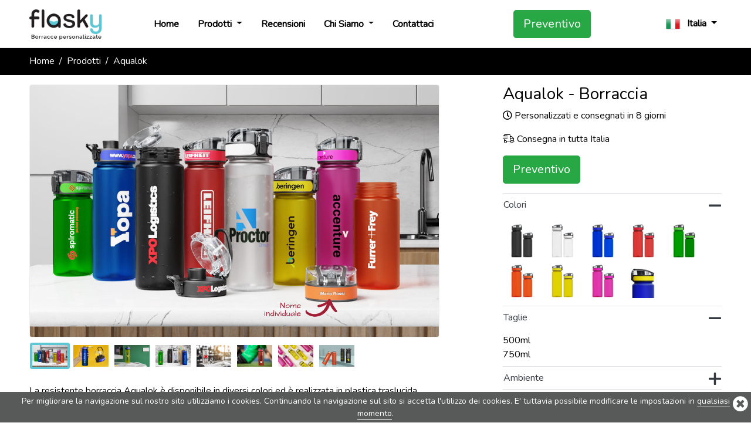

--- FILE ---
content_type: text/html; charset=utf-8
request_url: https://www.flasky.it/borracce/aqualok
body_size: 15474
content:
<!DOCTYPE html>
<html lang="it" xml:lang="it" xmlns="http://www.w3.org/1999/xhtml">
<head>
    <link rel="alternate" hreflang="da" href="https://www.flasky.dk/water-bottle/aqualok" /><link rel="alternate" hreflang="de" href="https://www.flasky.de/wasserflaschen/aqualok" /><link rel="alternate" hreflang="de-at" href="https://www.flasky.at/wasserflaschen/aqualok" /><link rel="alternate" hreflang="de-ch" href="https://www.flasky.ch/wasserflaschen/aqualok" /><link rel="alternate" hreflang="en" href="https://www.flasky.com/custom-water-bottles/aqualok" /><link rel="alternate" hreflang="en-au" href="https://www.flasky.com.au/custom-water-bottles/aqualok" /><link rel="alternate" hreflang="en-ca" href="https://www.flasky.ca/custom-water-bottles/aqualok" /><link rel="alternate" hreflang="en-gb" href="https://www.flasky.co.uk/custom-water-bottles/aqualok" /><link rel="alternate" hreflang="en-ie" href="https://www.flasky.ie/custom-water-bottles/aqualok" /><link rel="alternate" hreflang="en-nz" href="https://www.flasky.co.nz/custom-water-bottles/aqualok" /><link rel="alternate" hreflang="en-sg" href="https://www.flasky.sg/custom-water-bottles/aqualok" /><link rel="alternate" hreflang="en-za" href="https://www.flasky.co.za/custom-water-bottles/aqualok" /><link rel="alternate" hreflang="es" href="https://www.flasky.es/botellas-personalizadas/aqualok" /><link rel="alternate" hreflang="fi" href="https://www.flasky.fi/vesipullot/aqualok" /><link rel="alternate" hreflang="fr" href="https://www.flasky.fr/gourdes-personnalisees/aqualok" /><link rel="alternate" hreflang="fr-be" href="https://www.fr.flasky.be/gourdes/aqualok" /><link rel="alternate" hreflang="fr-ca" href="https://www.fr.flasky.ca/water-bottle/aqualok" /><link rel="alternate" hreflang="nb" href="https://www.flasky.no/vannflasker/aqualok" /><link rel="alternate" hreflang="nl" href="https://www.flasky.nl/waterflessen/aqualok" /><link rel="alternate" hreflang="nl-be" href="https://www.flasky.be/waterflessen/aqualok" /><link rel="alternate" hreflang="pl" href="https://www.flasky.pl/butelki-na-wode/aqualok" /><link rel="alternate" hreflang="pt" href="https://www.flasky.pt/garrafas-de-agua/aqualok" /><link rel="alternate" hreflang="sv" href="https://www.flasky.se/vattenflaskor/aqualok" />
    <meta charset="UTF-8">
    <meta name="viewport" content="width=device-width, initial-scale=1.0">
    <meta http-equiv="Content-Type" content="text/html; charset=UTF-8" />
    <meta http-equiv="X-UA-Compatible" content="ie=edge">
    <title>Bottiglie Alluminio Personalizzate, Aqualok</title>
    <meta name="keywords" content="Borracce Personalizzate, Borraccia&nbsp;Personalizzata in Acciaio Inossidabile, Borraccia Personalizzata, Bottiglie Personalizzate, Bottiglia Acqua Personalizzata, Borraccia Sport Personalizzata, Borracce Alluminio Personalizzate, Borraccia Personalizzabile, Bottiglie Alluminio Personalizzate, Borraccia Gadget" />
    <meta name="description" content="La resistente borraccia Aqualok &egrave; disponibile in diversi colori ed &egrave; realizzata in plastica traslucida Tritan&trade; con facile presa. Questo modello presenta un design del corpo semplice ed elegante con un coperchio con chiusura sicura e un pratico anello per il trasporto. Possiamo stampare il tuo logo su due lati della borraccia e anche attorno al coperchio. Una fantastica borraccia personalizzata da utilizzare quotidianamente. La bottiglia Aqualok &egrave; disponibile anche in versione metallica - Aqualok Metal." />
    <meta name="robots" content="index,follow" />
    <meta property="og:title" content="Bottiglie Alluminio Personalizzate, Aqualok" />
<meta property="og:description" content="La resistente borraccia Aqualok &egrave; disponibile in diversi colori ed &egrave; realizzata in plastica traslucida Tritan&trade; con facile presa" />
<meta property="og:image" content="https://static.flasky.it/images/products/Aqualok/Aqualok0_it.jpg?v=1743751743" />
<meta property="og:type" content="website" />
<meta property="og:url" content="https://www.flasky.it/borracce/aqualok" />
    <link rel="canonical" href="https://www.flasky.it/borracce/aqualok" />
    <link rel="shortcut icon" href="https://static.flasky.it/images/flasky/favicons/favicon.ico"/>
    <link rel="icon" type="image/png" sizes="16x16" href="https://static.flasky.it/images/flasky/favicons/favicon-16x16.png">
    <link rel="icon" type="image/png" sizes="32x32" href="https://static.flasky.it/images/flasky/favicons/favicon-32x32.png">
    <link rel="icon" type="image/png" sizes="192x192" href="https://static.flasky.it/images/flasky/favicons/android-chrome-192x192.png">
    <link rel="icon" type="image/png" sizes="512x512" href="https://static.flasky.it/images/flasky/favicons/android-chrome-512x512.png">
    <link rel="apple-touch-icon" href="https://static.flasky.it/images/flasky-favicons/apple-touch-icon.png">
    <link rel="preload" href="https://stackpath.bootstrapcdn.com/bootstrap/4.4.1/css/bootstrap.min.css" as="style" onload="this.onload=null;this.rel='stylesheet'" integrity="sha384-Vkoo8x4CGsO3+Hhxv8T/Q5PaXtkKtu6ug5TOeNV6gBiFeWPGFN9MuhOf23Q9Ifjh" crossorigin="anonymous"/>
    <noscript><link rel="stylesheet" href="https://stackpath.bootstrapcdn.com/bootstrap/4.4.1/css/bootstrap.min.css"  integrity="sha384-Vkoo8x4CGsO3+Hhxv8T/Q5PaXtkKtu6ug5TOeNV6gBiFeWPGFN9MuhOf23Q9Ifjh" crossorigin="anonymous"></noscript>
    <link rel="preload" href="https://fonts.googleapis.com/css?family=Nunito&display=swap" as="style" onload="this.onload=null;this.rel='stylesheet'"/>
    <noscript><link rel="stylesheet" href="https://fonts.googleapis.com/css?family=Nunito&display=swap" ></noscript>

    <link rel="preload" href="https://static.flasky.it/templates/flasky.min.css?v=1749739951" as="style" onload="this.onload=null;this.rel='stylesheet'" /><noscript><link rel="stylesheet" href="https://static.flasky.it/templates/flasky.min.css?v=1749739951"></noscript><link rel="stylesheet" property="stylesheet" type="text/css" href="https://static.flasky.it/templates/flasky.min.css?v=1749739951" />    <!-- jQuery first, then Popper.js, then Bootstrap JS -->
    <script type="text/javascript" src="https://static.flasky.it/js/jquery-3.4.1.min.js?v=1565753776"></script>    <script src="https://cdn.jsdelivr.net/npm/popper.js@1.16.0/dist/umd/popper.min.js" integrity="sha384-Q6E9RHvbIyZFJoft+2mJbHaEWldlvI9IOYy5n3zV9zzTtmI3UksdQRVvoxMfooAo" crossorigin="anonymous" defer></script>
    <script src="https://stackpath.bootstrapcdn.com/bootstrap/4.4.1/js/bootstrap.min.js" integrity="sha384-wfSDF2E50Y2D1uUdj0O3uMBJnjuUD4Ih7YwaYd1iqfktj0Uod8GCExl3Og8ifwB6" crossorigin="anonymous" defer></script>
    
    <script>
        if(typeof(Cookie) == 'undefined'){
            var Cookie = {
                write: function(name, value, ads){
                    var str = name + '=' + encodeURIComponent(value);
                    if(ads){
                        if(ads.duration){
                            var date = new Date();
                            date.setTime(date.getTime() + ads.duration * 24 * 60 * 60 * 1000);
                            str += '; expires=' + date.toGMTString();
                        }
                        if (ads.domain) str += '; domain=' + ads.domain;
                        if (ads.path) str += '; path=' + ads.path;
                        if (ads.secure) str += '; secure';
                        if (ads.httpOnly) str += '; HttpOnly';
                    }
                    document.cookie = str;
                },
                read: function(name){
                    var value = document.cookie.match('(?:^|;)\\s*' + name.replace(/([-.*+?^${}()|[\]\/\\])/g, '\\$1') + '=([^;]*)');
                    return (value) ? decodeURIComponent(value[1]) : null;
                }
            }
        }
    </script>
    
        <!-- Anti-flicker snippet (recommended)  -->
    <style>.async-hide { opacity: 0 !important} </style>
    <script>(function(a,s,y,n,c,h,i,d,e){s.className+=' '+y;h.start=1*new Date;
    h.end=i=function(){s.className=s.className.replace(RegExp(' ?'+y),'')};
    (a[n]=a[n]||[]).hide=h;setTimeout(function(){i();h.end=null},c);h.timeout=c;
    })(window,document.documentElement,'async-hide','dataLayer',4000,
    {'GTM-TZHKVN':true});</script>
    <!-- Google Tag Manager -->
    <script>(function(w,d,s,l,i){w[l]=w[l]||[];w[l].push({'gtm.start':
    new Date().getTime(),event:'gtm.js'});var f=d.getElementsByTagName(s)[0],
    j=d.createElement(s),dl=l!='dataLayer'?'&l='+l:'';j.async=true;j.src=
    'https://www.googletagmanager.com/gtm.js?id='+i+dl;f.parentNode.insertBefore(j,f);
    })(window,document,'script','dataLayer','GTM-TZHKVN');</script>
    <!-- End Google Tag Manager -->
    </head>
<body>
    <nav class="navbar navbar-expand-lg navbar-light bg-white fixed-top border-bottom px-0">
        <div class="container">
            <a class="navbar-brand" href="https://www.flasky.it/">
                <img class="navbar-logo" src="https://static.flasky.it/images/flasky_logo_it.png?v=1666018974" width="180" height="65" alt="">
            </a>
            <a href="#quoteboxy" class="btn btn-success d-block d-lg-none ml-auto" rel="flashbox">Preventivo</a>
            <button class="navbar-toggler ml-2" type="button" data-toggle="collapse" data-target="#navbarSide">
                <span class="navbar-toggler-icon"></span>
            </button>
            <div class="collapse navbar-collapse" id="navbarSide">
                <!-- BEGIN NAV BAR -->
                <ul class="navbar-nav mr-auto">
        <li class="nav-item px-lg-1 px-xl-2  ">
                <a class="nav-link" href="https://www.flasky.it/">Home</a>
            </li>
        <li class="nav-item px-lg-1 px-xl-2  dropdown">
                <a class="nav-link dropdown-toggle" href="https://www.flasky.it/drinkware">
            Prodotti        </a>
        <div class="dropdown-menu dropdown-menu-expand">
                    <a class="dropdown-item " href="https://www.flasky.it/borracce-in-metallo">Borracce in metallo</a>
                    <a class="dropdown-item " href="https://www.flasky.it/borracce-con-isolamento-a-doppia-parete">Isolamento sottovuoto</a>
                    <a class="dropdown-item " href="https://www.flasky.it/borracce-in-plastica">Borracce in plastica</a>
                    <a class="dropdown-item " href="https://www.flasky.it/borracce-sportive">Borracce sportive</a>
                    <a class="dropdown-item " href="https://www.flasky.it/borracce-shaker-personalizzate">Borracce shaker</a>
                    <a class="dropdown-item " href="https://www.flasky.it/tazze-da-viaggio">Tazze da viaggio</a>
                    <a class="dropdown-item " href="https://www.flasky.it/cannucce">Cannucce</a>
                    <a class="dropdown-item " href="https://www.flasky.it/sottobicchieri">Sottobicchieri</a>
                    <a class="dropdown-item " href="https://www.flasky.it/contenitori-alimentari">Contenitori Alimentari</a>
                    <a class="dropdown-item " href="https://www.flasky.it/tazze">Tazze</a>
                    <a class="dropdown-item " href="https://www.flasky.it/custodie-termiche-per-bevande">Custodie termiche per bevande</a>
                </div>
            </li>
        <li class="nav-item px-lg-1 px-xl-2  ">
                <a class="nav-link" href="https://www.flasky.it/recensioni">Recensioni</a>
            </li>
        <li class="nav-item px-lg-1 px-xl-2  dropdown">
                <a class="nav-link dropdown-toggle" href="https://www.flasky.it/chi-siamo">
            Chi Siamo        </a>
        <div class="dropdown-menu dropdown-menu-expand">
                    <a class="dropdown-item " href="https://www.flasky.it/faq">FAQ</a>
                    <a class="dropdown-item " href="https://www.flasky.it/ambiente">Ambiente</a>
                    <a class="dropdown-item " href="https://www.flasky.it/metodo-di-personalizzazione">Metodo di Personalizzazione</a>
                    <a class="dropdown-item " href="https://www.flasky.it/usi-per-le-borracce">Idee per personalizzare le Borracce</a>
                    <a class="dropdown-item " href="https://www.flasky.it/borracce-termiche">Borracce termiche</a>
                    <a class="dropdown-item " href="https://www.flasky.it/come-realizziamo-le-nostre-borracce-in-metallo">Produzione di Borracce in metallo</a>
                    <a class="dropdown-item " href="https://www.flasky.it/come-realizziamo-le-nostre-borracce-in-plastica">Produzione di Borracce in plastica</a>
                </div>
            </li>
        <li class="nav-item px-lg-1 px-xl-2  ">
                <a class="nav-link" href="https://www.flasky.it/contattaci">Contattaci</a>
            </li>
    </ul>
<ul class="navbar-nav mx-auto">
    <li class="nav-item px-lg-1 px-xl-2 d-none d-lg-block">
        <a href="#quoteboxy" class="btn btn-success btn-lg w-100 quick-quote" rel="flashbox">Preventivo</a>
    </li>
</ul>                <!-- END OF NAV BAR -->
                <!-- BEGIN COUNTRIES -->
                <ul class="navbar-nav ml-auto">
    <li class="nav-item dropdown">
        <a class="nav-link dropdown-toggle" href="#" id="navbarDropdown" role="button" data-toggle="dropdown" aria-haspopup="true" aria-expanded="false">
            <img class="mr-2" src="https://static.flasky.it/images/flags/48/it.png" alt="" title="Italia" height="24" width="24">
            <span class="d-lg-none d-xl-inline-block">Italia</span>
        </a>
        <div class="dropdown-menu dropdown-menu-right dropdown-menu-large" aria-labelledby="navbarDropdown">
            <div class="row mx-0">
                                                        <div class="col-sm-6 px-0">
                                <a class="dropdown-item" href="https://www.flasky.com.au/custom-water-bottles/aqualok">Australia</a>
                                                            <a class="dropdown-item" href="https://www.flasky.be/waterflessen/aqualok">België</a>
                                                            <a class="dropdown-item" href="https://www.fr.flasky.be/gourdes/aqualok">Belgique</a>
                                                            <a class="dropdown-item" href="https://www.flasky.ca/custom-water-bottles/aqualok">Canada</a>
                                                            <a class="dropdown-item" href="https://www.flasky.dk/water-bottle/aqualok">Danmark</a>
                                                            <a class="dropdown-item" href="https://www.flasky.de/wasserflaschen/aqualok">Deutschland</a>
                                                            <a class="dropdown-item" href="https://www.flasky.es/botellas-personalizadas/aqualok">España</a>
                                                            <a class="dropdown-item" href="https://www.flasky.fr/gourdes-personnalisees/aqualok">France</a>
                                                            <a class="dropdown-item" href="https://www.flasky.ie/custom-water-bottles/aqualok">Ireland</a>
                                                            <a class="dropdown-item" href="https://www.flasky.it/borracce/aqualok">Italia</a>
                                                            <a class="dropdown-item" href="https://www.flasky.nl/waterflessen/aqualok">Nederland</a>
                                                            <a class="dropdown-item" href="https://www.flasky.co.nz/custom-water-bottles/aqualok">New Zealand</a>
                                </div>
                                                            <div class="col-sm-6 px-0">
                                <a class="dropdown-item" href="https://www.flasky.no/vannflasker/aqualok">Norge</a>
                                                            <a class="dropdown-item" href="https://www.flasky.at/wasserflaschen/aqualok">Österreich</a>
                                                            <a class="dropdown-item" href="https://www.flasky.pl/butelki-na-wode/aqualok">Polska</a>
                                                            <a class="dropdown-item" href="https://www.flasky.pt/garrafas-de-agua/aqualok">Portugal</a>
                                                            <a class="dropdown-item" href="https://www.fr.flasky.ca/water-bottle/aqualok">Québec</a>
                                                            <a class="dropdown-item" href="https://www.flasky.ch/wasserflaschen/aqualok">Schweiz</a>
                                                            <a class="dropdown-item" href="https://www.flasky.sg/custom-water-bottles/aqualok">Singapore</a>
                                                            <a class="dropdown-item" href="https://www.flasky.co.za/custom-water-bottles/aqualok">South Africa</a>
                                                            <a class="dropdown-item" href="https://www.flasky.fi/vesipullot/aqualok">Suomi</a>
                                                            <a class="dropdown-item" href="https://www.flasky.se/vattenflaskor/aqualok">Sverige</a>
                                                            <a class="dropdown-item" href="https://www.flasky.co.uk/custom-water-bottles/aqualok">United Kingdom</a>
                                                            <a class="dropdown-item" href="https://www.flasky.com/custom-water-bottles/aqualok">United States</a>
                                </div>
                                        </div>
        </div>
    </li>
</ul>                <!-- END OF COUNTRIES -->
            </div>
            <div class="overlay"></div>
        </div>
    </nav>

    <!-- BEGIN BREADCRUMB -->
    <nav class="bg-black" aria-label="breadcrumb">
    <div class="container">
        <ol class="breadcrumb mb-0 px-0">
                                                <li class="breadcrumb-item"><a href="https://www.flasky.it/">Home</a></li>
                                                            <li class="breadcrumb-item"><a href="https://www.flasky.it/drinkware">Prodotti</a></li>
                                                            <li class="breadcrumb-item active" aria-current="page">Aqualok</li>
                        </ol>
    </div>
</nav>
    <!-- END OF BREADCRUMB -->

    <style>
    @media (max-width:575px) {
        .carousel-wrapper {margin-left:-15px;margin-right:-15px;}
    }
    @media (min-width:576px) {
        .carousel-wrapper .carousel-img{border:1px solid #eee;border-radius:4px;}
    }
    @media (min-width: 1280px) {
        .main-image {
            max-width:90%;
        }
    }
</style>
<div class="min-vh-100 mt-sm-3">
    <div class="container">
        <div class="row">
            <div class="col-lg-8">
                <div class="border-bottom pb-3 mb-3 main-image">
                    <div class="position-relative carousel-wrapper">
                        <a class="carousel-control carousel-control-prev" href="#thumbnails" data-slide="prev">
                            <span class="carousel-control-icon carousel-control-prev-icon"></span>
                        </a>
                        <a class="carousel-control carousel-control-next" href="#thumbnails" data-slide="next">
                            <span class="carousel-control-icon carousel-control-next-icon"></span>
                        </a>
                        <img class="carousel-img img-fluid" width='1300' height='800' src="https://static.flasky.it/images/products/Aqualok/Aqualok0_it.jpg?v=1743751743" id="product-image" alt="Aqualok - Borracce Personalizzate" title="Aqualok - Borracce Personalizzate">
                    </div>
                    <div class="thumbnails mb-3 clearfix" id="thumbnails">
                                            <a class="thumbnail d-inline-block my-2" href="javascript:void(0);">
                            <img class="rounded img-fluid" id="slide-1" src="https://static.flasky.it/images/products/Aqualok/Aqualok0_it.jpg?v=1743751743" width="650" height="400" alt="Aqualok - Borracce Personalizzate" title="Aqualok - Borracce Personalizzate"></a>
                                            <a class="thumbnail d-inline-block my-2" href="javascript:void(0);">
                            <img class="rounded img-fluid" id="slide-2" src="https://static.flasky.it/images/products/Aqualok/Aqualok1.jpg?v=1743751745" width="650" height="400" alt="Aqualok - Borraccia&nbsp;Personalizzata in Acciaio Inossidabile" title="Aqualok - Borraccia&nbsp;Personalizzata in Acciaio Inossidabile"></a>
                                            <a class="thumbnail d-inline-block my-2" href="javascript:void(0);">
                            <img class="rounded img-fluid" id="slide-3" src="https://static.flasky.it/images/products/Aqualok/Aqualok2.jpg?v=1743751744" width="650" height="400" alt="Aqualok - Borraccia Personalizzata" title="Aqualok - Borraccia Personalizzata"></a>
                                            <a class="thumbnail d-inline-block my-2" href="javascript:void(0);">
                            <img class="rounded img-fluid" id="slide-4" src="https://static.flasky.it/images/products/Aqualok/Aqualok3.jpg?v=1743751744" width="650" height="400" alt="Aqualok - Bottiglie Personalizzate" title="Aqualok - Bottiglie Personalizzate"></a>
                                            <a class="thumbnail d-inline-block my-2" href="javascript:void(0);">
                            <img class="rounded img-fluid" id="slide-5" src="https://static.flasky.it/images/products/Aqualok/Aqualok4.jpg?v=1743751744" width="650" height="400" alt="Aqualok - Bottiglia Acqua Personalizzata" title="Aqualok - Bottiglia Acqua Personalizzata"></a>
                                            <a class="thumbnail d-inline-block my-2" href="javascript:void(0);">
                            <img class="rounded img-fluid" id="slide-6" src="https://static.flasky.it/images/products/Aqualok/Aqualok5.jpg?v=1743751744" width="650" height="400" alt="Aqualok - Borraccia Sport Personalizzata" title="Aqualok - Borraccia Sport Personalizzata"></a>
                                            <a class="thumbnail d-inline-block my-2" href="javascript:void(0);">
                            <img class="rounded img-fluid" id="slide-7" src="https://static.flasky.it/images/products/Aqualok/Aqualok6.jpg?v=1743751744" width="650" height="400" alt="Aqualok - Borracce Alluminio Personalizzate" title="Aqualok - Borracce Alluminio Personalizzate"></a>
                                            <a class="thumbnail d-inline-block my-2" href="javascript:void(0);">
                            <img class="rounded img-fluid" id="slide-8" src="https://static.flasky.it/images/products/Aqualok/Aqualok7.jpg?v=1743751744" width="650" height="400" alt="Aqualok - Borraccia Personalizzabile" title="Aqualok - Borraccia Personalizzabile"></a>
                                        </div>
                    <div class="d-block d-lg-none my-3">
                        <h3 class="model-name">Aqualok - Borraccia                                                    </h3>
                        <p><i class="far fa-clock" aria-hidden="true"></i> Personalizzati e consegnati in 8 giorni</p>
                        <p><i class="fal fa-shipping-fast" aria-hidden="true"></i> Consegna in tutta Italia</p>
                        <a href="#quoteboxy" class="btn btn-success btn-lg quick-quote" rel="flashbox">Preventivo</a>
                    </div>
                    <div>
                        La resistente borraccia Aqualok &egrave; disponibile in diversi colori ed &egrave; realizzata in plastica traslucida Tritan&trade; con facile presa. Questo modello presenta un design del corpo semplice ed elegante con un coperchio con chiusura sicura e un pratico anello per il trasporto. Possiamo stampare il tuo logo su due lati della borraccia e anche attorno al coperchio. Una fantastica borraccia personalizzata da utilizzare quotidianamente. La bottiglia Aqualok &egrave; disponibile anche in versione metallica - Aqualok Metal.                    </div>
                </div>

                                <div class="mb-3 border-bottom">
                    <h4>Caratteristiche</h4>
                    <div class="row">
                                                <div class="col-12 col-xl-6 pr-0">
                            <p><i class="fas fa-check text-primary"></i> Ampia area di stampa per il tuo logo, slogan e tanto altro.</p>
                        </div>
                                                <div class="col-12 col-xl-6 pr-0">
                            <p><i class="fas fa-check text-primary"></i> Sicuro coperchio senza fuoriuscite</p>
                        </div>
                                                <div class="col-12 col-xl-6 pr-0">
                            <p><i class="fas fa-check text-primary"></i> Riutilizzabile ed ecologica</p>
                        </div>
                                                <div class="col-12 col-xl-6 pr-0">
                            <p><i class="fas fa-check text-primary"></i> Estremamente popolare per Eventi e Conferenze</p>
                        </div>
                                                <div class="col-12 col-xl-6 pr-0">
                            <p><i class="fas fa-check text-primary"></i> Forma ergonomica</p>
                        </div>
                                                <div class="col-12 col-xl-6 pr-0">
                            <p><i class="fas fa-check text-primary"></i> Realizzato in resistente materiale Tritan&trade;</p>
                        </div>
                                                <div class="col-12 col-xl-6 pr-0">
                            <p><i class="fas fa-check text-primary"></i> Senza BPA </p>
                        </div>
                                                <div class="col-12 col-xl-6 pr-0">
                            <p><i class="fas fa-check text-primary"></i> Lavabile in lavastoviglie</p>
                        </div>
                                            </div>
                </div>
                
                <!-- BEGIN REVIEWS -->
                                <!-- END OF REVIEWS -->
                                <div class="py-3">
                    <h4>Accessori & Servizi</h4>
                    <div class="row">
                                        <div class="col-md-4">
                        <div>
                            <img class="img-fluid" src="https://static.flasky.it/images/drinkware/TU3_QL.png?v=1712670427" alt="Aqualok" width="250">
                            <h5>Tubo Largo in cartone personalizzabile</h5>
                            <p>La nostra scatola in cartone a forma di "tubo" per il tuo prodotto personalizzato è un fantastico accessorio che aggiunge valore e conserva al sicuro la tua borraccia personalizzata all'interno. La scatola è realizzata tramite un cartone spesso e di alta qualità prodotto con il 60% di materiali riciclati. Possiamo personalizzare sia il coperchio che il la scatola stessa con il tuo logo, slogan, indirizzo del sito web ed altro ancora.</p>
                                                    </div>
                    </div>
                                        </div>
                </div>
                            </div>
            <div class="col-lg-4">
                <div class="mb-3 d-none d-lg-block">
                    <h3 class="model-name">Aqualok - Borraccia                                            </h3>
                    <p><i class="far fa-clock" aria-hidden="true"></i> Personalizzati e consegnati in 8 giorni</p>
                    <p><i class="fal fa-shipping-fast" aria-hidden="true"></i> Consegna in tutta Italia</p>
                    <a href="#quoteboxy" class="btn btn-success btn-lg quick-quote" rel="flashbox">Preventivo</a>
                </div>
                <div class="accordion border-bottom mb-3" id="accordion">
                    <div class="border-top">
                        <div class="p-0" id="headingOne">
                            <a class="btn btn-link btn-block text-left text-dark px-0" data-toggle="collapse" href="#collapseOne">
                                <i class="far fa-minus float-right h3"></i>
                                Colori
                            </a>
                        </div>

                        <div id="collapseOne" class="collapse py-2 show clearfix" data-parent="#accordion">
                            <!-- BEGIN COLOURS -->
                                                                                            <div class="twipsy-wrapper d-inline-block">
                                    <img src="https://static.flasky.it/images/products/QL_m_black.png" width="55" alt="">
                                    <div class="twipsy twipsy-below">
                                        <div class="twipsy-inner">
                                            <img width="150" height="160" src="https://static.flasky.it/images/products/QL_m_black.png" alt="" />
                                            <p>Nero</p>
                                        </div>
                                    </div>
                                </div>
                                                                                            <div class="twipsy-wrapper d-inline-block">
                                    <img src="https://static.flasky.it/images/products/QL_m_white.png" width="55" alt="">
                                    <div class="twipsy twipsy-below">
                                        <div class="twipsy-inner">
                                            <img width="150" height="160" src="https://static.flasky.it/images/products/QL_m_white.png" alt="" />
                                            <p>Bianco</p>
                                        </div>
                                    </div>
                                </div>
                                                                                            <div class="twipsy-wrapper d-inline-block">
                                    <img src="https://static.flasky.it/images/products/QL_m_blue.png" width="55" alt="">
                                    <div class="twipsy twipsy-below">
                                        <div class="twipsy-inner">
                                            <img width="150" height="160" src="https://static.flasky.it/images/products/QL_m_blue.png" alt="" />
                                            <p>Blu</p>
                                        </div>
                                    </div>
                                </div>
                                                                                            <div class="twipsy-wrapper d-inline-block">
                                    <img src="https://static.flasky.it/images/products/QL_m_red.png" width="55" alt="">
                                    <div class="twipsy twipsy-below">
                                        <div class="twipsy-inner">
                                            <img width="150" height="160" src="https://static.flasky.it/images/products/QL_m_red.png" alt="" />
                                            <p>Rosso</p>
                                        </div>
                                    </div>
                                </div>
                                                                                            <div class="twipsy-wrapper d-inline-block">
                                    <img src="https://static.flasky.it/images/products/QL_m_green.png" width="55" alt="">
                                    <div class="twipsy twipsy-below">
                                        <div class="twipsy-inner">
                                            <img width="150" height="160" src="https://static.flasky.it/images/products/QL_m_green.png" alt="" />
                                            <p>Verde</p>
                                        </div>
                                    </div>
                                </div>
                                                                                            <div class="twipsy-wrapper d-inline-block">
                                    <img src="https://static.flasky.it/images/products/QL_m_orange.png" width="55" alt="">
                                    <div class="twipsy twipsy-below">
                                        <div class="twipsy-inner">
                                            <img width="150" height="160" src="https://static.flasky.it/images/products/QL_m_orange.png" alt="" />
                                            <p>Arancione</p>
                                        </div>
                                    </div>
                                </div>
                                                                                            <div class="twipsy-wrapper d-inline-block">
                                    <img src="https://static.flasky.it/images/products/QL_m_yellow.png" width="55" alt="">
                                    <div class="twipsy twipsy-below">
                                        <div class="twipsy-inner">
                                            <img width="150" height="160" src="https://static.flasky.it/images/products/QL_m_yellow.png" alt="" />
                                            <p>Giallo</p>
                                        </div>
                                    </div>
                                </div>
                                                                                            <div class="twipsy-wrapper d-inline-block">
                                    <img src="https://static.flasky.it/images/products/QL_m_pink.png" width="55" alt="">
                                    <div class="twipsy twipsy-below">
                                        <div class="twipsy-inner">
                                            <img width="150" height="160" src="https://static.flasky.it/images/products/QL_m_pink.png" alt="" />
                                            <p>Rosa</p>
                                        </div>
                                    </div>
                                </div>
                                                                                            <div class="twipsy-wrapper d-inline-block">
                                    <img src="https://static.flasky.it/images/products/QL_m_hybrid.png" width="55" alt="">
                                    <div class="twipsy twipsy-below">
                                        <div class="twipsy-inner">
                                            <img width="150" height="160" src="https://static.flasky.it/images/products/QL_m_hybrid.png" alt="" />
                                            <p>Disponibile anche in 2 colori. Scegli tra 2 diversi colori standard per le 2 differenti parti.</p>
                                        </div>
                                    </div>
                                </div>
                                                                                    <!-- END OF COLOURS -->
                        </div>
                    </div>
                                        <div class="border-top">
                        <div class="p-0" id="headingTwo">
                            <a class="btn btn-link btn-block text-left text-dark px-0 collapsed" data-toggle="collapse" href="#collapseTwo">
                                <i class="far fa-minus float-right h3"></i>
                                                                Taglie
                                                            </a>
                        </div>
                        <div id="collapseTwo" class="collapse py-2 show clearfix" data-parent="#accordion">
                            <!-- BEGIN AVAILABLE CAPACITIES -->
                                                                                            <div class="capacity-items">
                                <div class="capacity-item">500ml</div><div class="capacity-item">750ml</div>                                </div>
                                                                                        <!-- END OF AVAILABLE CAPACITIES -->
                        </div>
                    </div>
                                        <div class="border-top">
                        <div class="p-0" id="headingThree">
                            <a class="btn btn-link btn-block text-left text-dark px-0 collapsed" data-toggle="collapse" href="#collapseThree">
                                <i class="far fa-plus float-right h3"></i>
                                Ambiente
                            </a>
                        </div>
                        <div id="collapseThree" class="collapse py-2" data-parent="#accordion">
                            <!-- BEGIN ENVIRONMENT -->
                            <strong class="eco"><i class="fa fa-check-square"></i> RoHS</strong> I prodotti sono pienamente conformi alle Direttive RoHS  (EU Restrizione delle sostanze nocive) <a class='learn_more' target='_blank' href='https://static.flasky.it/images/certificates/Aqualok_ROHS.pdf'>Visualizza Certificato</a><br /><br /><br /><br />                            <!-- END OF ENVIRONMENT -->
                        </div>
                    </div>
                    <div class="border-top">
                        <div class="p-0" id="headingFour">
                            <a class="btn btn-link btn-block text-left text-dark px-0 collapsed" data-toggle="collapse" href="#collapseFour">
                                <i class="far fa-plus float-right h3"></i>
                                Personalizzazione e area di stampa
                            </a>
                        </div>
                        <div id="collapseFour" class="collapse py-2" data-parent="#accordion">
                            <!-- BEGIN BRANDING AREA-->
                            <p><strong><i class="fa fa-tint"></i> Serigrafia</strong></p>500ml: <br>Area Anteriore: 66mm X 105mm<br>Area Posteriore: 66mm X 105mm<br>Area Superiore: 170mm X 13mm<br>750ml: <br>Area Anteriore: 70mm X 115mm<br>Area Posteriore: 70mm X 115mm<br>Area Superiore: 170mm X 13mm<br><br><p><strong><i class="fa fa-bolt"></i> Incisione Laser</strong></p>500ml: <br>Area Superiore: 90mm X 12mm<br>750ml: <br>Area Superiore: 90mm X 12mm<br><br>                            <img alt='' src='https://static.flasky.it/images/products/QL_area.png' width='100%' />
                            <br />
                            <span class="printarea">Area di stampa definita</span>
                            <!-- END OF BRANDING AREA -->
                        </div>
                    </div>
                    <div class="border-top">
                        <div class="p-0" id="headingFive">
                            <a class="btn btn-link btn-block text-left text-dark px-0 collapsed" data-toggle="collapse" href="#collapseFive">
                                <i class="far fa-plus float-right h3"></i>
                                Dimensioni e peso
                            </a>
                        </div>
                        <div id="collapseFive" class="collapse py-2" data-parent="#accordion">
                            <!-- BEGIN DIMENSIONS AND WEIGHT -->
                            <b>Aqualok 500</b><br>Altezza: 186mm (7.32 Pollici) <br />Diametro: 70mm (2.76 Pollici) <br />Peso: 135.00 Grammi (4.76 Once)<br><br><b>Aqualok 750</b><br>Altezza: 238.6mm (9.39 Pollici) <br />Diametro: 73.5mm (2.89 Pollici) <br />Peso: 155.00 Grammi (5.47 Once)<br><br><a class='learn_more' target='_blank' href='https://static.flasky.it/images/flasky/certificates/Aqualok_dimension.pdf'>Controlli il Diagramma</a>                            <!-- END OF DIMENSIONS AND WEIGHT -->
                        </div>
                    </div>
                    <div class="border-top">
                        <div class="p-0" id="headingSix">
                            <a class="btn btn-link btn-block text-left text-dark px-0 collapsed" data-toggle="collapse" href="#collapseSix">
                                <i class="far fa-plus float-right h3"></i>
                                Certificati
                            </a>
                        </div>
                        <div id="collapseSix" class="collapse py-2" data-parent="#accordion">
                            <!-- BEGIN CERTIFICATES -->
                            <a class='learn_more' target='_blank' href='https://static.flasky.it/images/certificates/Aqualok_BPA.pdf?v=1726557381'>Visualizza BPA Certificato</a><br /><a class='learn_more' target='_blank' href='https://static.flasky.it/images/certificates/Aqualok_Food_Grade.pdf?v=1663677947'>Visualizza EU Per uso alimentare Certificato</a><br /><a class='learn_more' target='_blank' href='https://static.flasky.it/images/certificates/Aqualok_Food_Grade_US.pdf?v=1636600284'>Visualizza US Per uso alimentare Certificato</a><br /><a class='learn_more' target='_blank' href='https://static.flasky.it/images/certificates/Aqualok_REACH.pdf?v=1736498853'>Visualizza REACH Certificato</a><br /><a class='learn_more' target='_blank' href='https://static.flasky.it/images/certificates/Aqualok_ROHS.pdf?v=1636600283'>Visualizza RoHS Certificato</a><br />                            <!-- END OF CERTIFICATES -->
                        </div>
                    </div>
                </div>
            </div>
        </div>
    </div>
</div>

<script type="text/javascript">
    (function($){
        $(document).ready(function() {
            var translationParams = [];
            for (let param of translationParams) {
                var element = $('[name="' + param['name'] + '"]');
                var attributes = param['attributes'];
                for (let attrName in attributes) {
                    element.prop(attrName, attributes[attrName])
                }
            }

            // initial add active class to the first thumbnail
            var $first = $('#thumbnails').children('.thumbnail').first();
            var $last = $('#thumbnails').children('.thumbnail').last();
            $first.addClass('active');
            // switch the thumbnails
            $('#thumbnails').on('click', '.thumbnail', function() {
                $('#thumbnails').children('.thumbnail').removeClass('active');
                $(this).addClass('active');
                var image = $(this).children('img');
                $('#product-image').attr('src', image.attr('src'));
                $('#product-image').attr('alt', image.attr('alt'));
                $('#product-image').attr('title', image.attr('title'));
            });
            // prev thumbnail
            $('[data-slide=prev]').on('click', function(evt) {
                evt.preventDefault();
                var $prev = $('#thumbnails .thumbnail.active').prev();
                if ($prev.length === 0) {
                    $last.trigger('click');
                } else {
                    $prev.trigger('click');
                }
            })
            // next thumbnail
            $('[data-slide=next]').on('click', function(evt) {
                evt.preventDefault();
                var $next = $('#thumbnails .thumbnail.active').next();
                if ($next.length === 0) {
                    $first.trigger('click');
                } else {
                    $next.trigger('click');
                }
            })

            // the side accordion
            $('.accordion')
            .on('show.bs.collapse', function (e) {
                $(e.target).prev().find(".fa-plus").toggleClass('fa-plus fa-minus');
            })
            .on('hidden.bs.collapse', function (e) {
                $(e.target).prev().find(".fa-minus").toggleClass('fa-plus fa-minus');
            });
        });
    })(jQuery);
</script>
<script src="https://static.flasky.it/templates/jquery.swipe-events.js"></script>
<script>
    $(function(){
        var $first = $('#thumbnails').children('.thumbnail').first();
        var $last = $('#thumbnails').children('.thumbnail').last();
        $('.carousel-wrapper')
            .swipeEvents()
            .bind("swipeRight",  function(evt) {
                evt.preventDefault();
                var $prev = $('#thumbnails .thumbnail.active').prev();
                if ($prev.length === 0) {
                    $last.trigger('click');
                } else {
                    $prev.trigger('click');
                }
            })
            .bind("swipeLeft", function(evt) {
                evt.preventDefault();
                var $next = $('#thumbnails .thumbnail.active').next();
                if ($next.length === 0) {
                    $first.trigger('click');
                } else {
                    $next.trigger('click');
                }
            });
    });
</script>

    <div class="footer border-top">
        <div class="py-4 px-2 bg-black text-white">
            <div class="container">
                <div class="row">
                    <div class="col-sm">
                        <h5>Prodotti di Punta</h5>
                        <ul class="list-unstyled text-small">
                            <li><a class="text-white" href="https://www.flasky.it/borracce/nova">Nova</a></li>
                            <li><a class="text-white" href="https://www.flasky.it/borracce/nova-pure">Nova Pure</a></li>
                            <li><a class="text-white" href="https://www.flasky.it/borracce/vita">Vita</a></li> 
                            <li><a class="text-white" href="https://www.flasky.it/borracce/traveler">Traveler</a></li>
                            <li><a class="text-white" href="https://www.flasky.it/tazze-da-viaggio/rondo">Rondo</a></li>
                            <li><a class="text-white" href="https://www.flasky.it/tazze-da-viaggio/brew">Brew</a></li>
                        </ul>
                    </div>
                    <div class="col-sm">
                        <h5>Chi Siamo</h5>
                        <ul class="list-unstyled text-small">
                            <li><a class="text-white" href="https://www.flasky.it/chi-siamo">Chi Siamo</a></li>
                            <li><a class="text-white" href="https://www.flasky.it/faq">FAQ</a></li>
                            <li><a class="text-white" href="https://www.flasky.it/ambiente">Ambiente</a></li>
                            <li><a class="text-white" href="https://www.flasky.it/termini-e-condizioni">Termini e condizioni</a></li>
                            <li><a class="text-white" href="https://www.flasky.it/policy-cookie">Policy Cookie</a></li>
                        </ul>
                    </div>
                    <div class="col-sm">
                        <h5>Guide utili</h5>
                        <ul class="list-unstyled text-small">
                            <li><a class="text-white" href="https://www.flasky.it/metodo-di-personalizzazione">Metodo di Personalizzazione</a></li>
                            <li><a class="text-white" href="https://www.flasky.it/usi-per-le-borracce">Idee per personalizzare le Borracce</a></li>
                            <li><a class="text-white" href="https://www.flasky.it/borracce-termiche">Borracce termiche</a></li>
                            <li><a class="text-white" href="https://www.flasky.it/come-realizziamo-le-nostre-borracce-in-metallo">Produzione di Borracce in metallo</a></li>
                            <li><a class="text-white" href="https://www.flasky.it/come-realizziamo-le-nostre-borracce-in-plastica">Produzione di Borracce in plastica</a></li>
                        </ul>
                    </div>
                    <div class="col-sm">
                        <h5>Visita la gamma</h5>
                        <ul class="list-unstyled text-small">
                            <li><a class="text-white" href="https://www.flasky.it/borracce-in-metallo">Borracce in metallo</a></li>
                            <li><a class="text-white" href="https://www.flasky.it/borracce-in-plastica">Borracce in plastica</a></li>
                            <li><a class="text-white" href="https://www.flasky.it/borracce-sportive">Borracce sportive</a></li>
                            <li><a class="text-white" href="https://www.flasky.it/tazze-da-viaggio">Tazze da viaggio</a></li>
                            <li><a class="text-white" href="https://www.flasky.it/cannucce">Cannucce</a></li>
                            <li><a class="text-white" href="https://www.flasky.it/drinkware">Vedi tutti </a></li>
                        </ul>
                    </div>
                    <div class="col-sm">
                        
                        <div><strong>Flasky</strong><br />
Flashbay Electronics Europe Ltd<br />
Via Monte di Pietà, 21<br />
20121 Milano<br />
Italia</div>
                    </div>
                </div>
            </div>
        </div>
    </div>
    <!-- BEGIN ENQUIRY FORM -->
        <script type="text/javascript" src="https://static.flasky.it/templates/form-cache/form-cache.min.js?v=1562740165" defer=""></script><style>
.bg-wave{background:url('/images/flasky/quote_form_bg@1600.png');background-repeat:round;background-size:contain;}
</style>
<!-- Preload bg image -->
<img src="/images/flasky/quote_form_bg@1600.png" style="display: none;" />
<div id="quoteboxy" style="display:none;">
    <div class="modal-dialog modal-lg mt-0">
        <div class="modal-content border-0">
            <div class="modal-header bg-wave text-white border-0 pb-4">
                <h2 class="modal-title font-weight-bold" style="margin-top:-10px">Richiesta preventivo</h2>
                <button type="button" class="close" data-dismiss="flashbox">
                    <span class="fa fa-times-circle float-right text-white"></span>
                </button>
            </div>
            <div class="modal-body">
                <form action="https://www.flasky.it/438" method="post" name="form1" id="quoteform" novalidate="">
                    <input class="d-none" type="text" id="_qvst_" name="aaa" value="foo">
                    <input type="hidden" name="__v_st__" value="2557ec4ebddf3e6046a836e550a83e4a" />
                    <input class="d-none" type="text" name="captcha">

                    <input type="hidden" name="userIdPrefix" value="FY" />
                    <input type="hidden" name="formName" value="flasky_quote" />
                    <input type="hidden" name="refererPageId" value="1983743124" />
                    <input type="hidden" name="favoriteModels" value="">

                    <div class="form-group">
                        <input class="form-control" size="38" name="company_name" value="" validation="required" placeholder="Nome dell'azienda" data-form-cache="company-name">
                    </div>

                    <div class="form-group sm-box">
                        <input class="form-control" size="11" name="first_name" value="" validation="required" placeholder="Nome" data-form-cache="first-name"  maxlength="50" >
                    </div>

                    <div class="form-group sm-box" style="margin-left:4%">
                        <input class="form-control" size="11" name="last_name" value="" validation="required" placeholder="Cognome" data-form-cache="last-name"  maxlength="50" >
                    </div>

                    <div class="form-group sm-box">
                        <input type="email" class="form-control" size="33" name="email" value="" validation="required email" placeholder="Indirizzo email" data-form-cache="email">
                    </div>

                    <div class="form-group sm-box" style="margin-left:4%">
                        <input type="tel" class="form-control" size="33" name="phone" value="" validation="required" placeholder="Numero di telefono" data-form-cache="phone">
                    </div>

                    <div class="form-group product-models clearfix">
                        <p class="entry_label"><strong>Modello Preferito?</strong></p>
                        <style>
                            .grid.scroll-x-rows-2::-webkit-scrollbar {
                                -webkit-appearance: none;
                            }

                            .grid.scroll-x-rows-2::-webkit-scrollbar:vertical {
                                width: 12px;
                            }

                            .grid.scroll-x-rows-2::-webkit-scrollbar:horizontal {
                                height: 12px;
                            }

                            .grid.scroll-x-rows-2::-webkit-scrollbar-thumb {
                                background-color: rgba(0, 0, 0, .5);
                                border-radius: 10px;
                                border: 2px solid #ffffff;
                            }

                            .grid.scroll-x-rows-2::-webkit-scrollbar-track {
                                border-radius: 10px;
                                background-color: #ffffff;
                            }
                            .grid.scroll-x-rows-2 {
                                display: grid;
                                grid-template-rows: auto auto;
                                grid-auto-flow: column;
                                overflow-x: scroll;
                            }
                            .grid.scroll-x-rows-2 .product-model{
                                width: 120px;
                            }
                            @media (max-width: 600px) {
                                .grid.scroll-x-rows-2 {
                                    max-width: calc(100vw - 3rem);
                                }
                            }
                        </style>
                        <div class="grid scroll-x-rows-2">
                                                                        <label class="custom-control custom-checkbox product-model">
                            <img loading="lazy" id="product_model_image_QL" class="product-model-image" src="https://static.flasky.it/images/products/QL_s.png" width="75" height="75" alt="Aqualok">
                            <input class="custom-control-input" type="checkbox" data-productcode="QL" id="QL" name="models[]" value="Aqualok" checked="checked">
                            <span class="custom-control-label">Aqualok</span>
                            <select class="custom-control-select" id="product_model_color_QL" data-productcode="QL"  name='color' style="display:none;">
                            <option value="N" selected>Colore?</option><option value="Not Sure">Non so</option><option value="Black" >Nero</option><option value="White" >Bianco</option><option value="Blue" >Blu</option><option value="Red" >Rosso</option><option value="Green" >Verde</option><option value="Orange" >Arancione</option><option value="Yellow" >Giallo</option><option value="Pink" >Rosa</option><option value="Hybrid" >Doppio Colore</option>                           </select>
                        </label>
                                                                        <label class="custom-control custom-checkbox product-model">
                            <img loading="lazy" id="product_model_image_NVP" class="product-model-image" src="https://static.flasky.it/images/products/NVP_s.png" width="75" height="75" alt="Nova Pure">
                            <input class="custom-control-input" type="checkbox" data-productcode="NVP" id="NVP" name="models[]" value="Nova Pure">
                            <span class="custom-control-label">Nova Pure</span>
                            <select class="custom-control-select" id="product_model_color_NVP" data-productcode="NVP"  name='color' style="display:none;">
                            <option value="N" selected>Colore?</option><option value="Not Sure">Non so</option><option value="Black" >Nero</option><option value="Titanium" >Titanio</option><option value="Dark Green" >Verde Scuro</option><option value="Warm Grey" >Grigio Caldo</option><option value="Silver" >Argento</option><option value="White" >Bianco</option><option value="Blue" >Blu</option><option value="Sky Blue" >Blu Chiaro</option><option value="Red" >Rosso</option><option value="Green" >Verde</option><option value="Orange" >Arancione</option><option value="Yellow" >Giallo</option><option value="Pink" >Rosa</option><option value="Purple" >Viola</option><option value="Gold" >Oro</option><option value="Rose Gold" >Oro rosa</option><option value="Hybrid" >Doppio Colore</option>                           </select>
                        </label>
                                                                        <label class="custom-control custom-checkbox product-model">
                            <img loading="lazy" id="product_model_image_NV" class="product-model-image" src="https://static.flasky.it/images/products/NV_s.png" width="75" height="75" alt="Nova">
                            <input class="custom-control-input" type="checkbox" data-productcode="NV" id="NV" name="models[]" value="Nova">
                            <span class="custom-control-label">Nova</span>
                            <select class="custom-control-select" id="product_model_color_NV" data-productcode="NV"  name='color' style="display:none;">
                            <option value="N" selected>Colore?</option><option value="Not Sure">Non so</option><option value="Black" >Nero</option><option value="Titanium" >Titanio</option><option value="Dark Green" >Verde Scuro</option><option value="Warm Grey" >Grigio Caldo</option><option value="Silver" >Argento</option><option value="White" >Bianco</option><option value="Blue" >Blu</option><option value="Sky Blue" >Blu Chiaro</option><option value="Red" >Rosso</option><option value="Green" >Verde</option><option value="Orange" >Arancione</option><option value="Yellow" >Giallo</option><option value="Pink" >Rosa</option><option value="Purple" >Viola</option><option value="Gold" >Oro</option><option value="Rose Gold" >Oro rosa</option><option value="Hybrid" >Doppio Colore</option>                           </select>
                        </label>
                                                                        <label class="custom-control custom-checkbox product-model">
                            <img loading="lazy" id="product_model_image_TL" class="product-model-image" src="https://static.flasky.it/images/products/TL_s.png" width="75" height="75" alt="Traveler">
                            <input class="custom-control-input" type="checkbox" data-productcode="TL" id="TL" name="models[]" value="Traveler">
                            <span class="custom-control-label">Traveler</span>
                            <select class="custom-control-select" id="product_model_color_TL" data-productcode="TL"  name='color' style="display:none;">
                            <option value="N" selected>Colore?</option><option value="Not Sure">Non so</option><option value="Black" >Nero</option><option value="Silver" >Argento</option><option value="White" >Bianco</option><option value="Blue" >Blu</option><option value="Red" >Rosso</option><option value="Green" >Verde</option><option value="Orange" >Arancione</option><option value="Yellow" >Giallo</option><option value="Pink" >Rosa</option>                           </select>
                        </label>
                                                                        <label class="custom-control custom-checkbox product-model">
                            <img loading="lazy" id="product_model_image_VA" class="product-model-image" src="https://static.flasky.it/images/products/VA_s.png" width="75" height="75" alt="Vita">
                            <input class="custom-control-input" type="checkbox" data-productcode="VA" id="VA" name="models[]" value="Vita">
                            <span class="custom-control-label">Vita</span>
                            <select class="custom-control-select" id="product_model_color_VA" data-productcode="VA"  name='color' style="display:none;">
                            <option value="N" selected>Colore?</option><option value="Not Sure">Non so</option><option value="Black" >Nero</option><option value="Silver" >Argento</option><option value="White" >Bianco</option><option value="Blue" >Blu</option><option value="Red" >Rosso</option><option value="Green" >Verde</option><option value="Orange" >Arancione</option><option value="Yellow" >Giallo</option><option value="Pink" >Rosa</option>                           </select>
                        </label>
                                                                        <label class="custom-control custom-checkbox product-model">
                            <img loading="lazy" id="product_model_image_RGE550" class="product-model-image" src="https://static.flasky.it/images/products/RGE550_s.png" width="75" height="75" alt="Range">
                            <input class="custom-control-input" type="checkbox" data-productcode="RGE550" id="RGE550" name="models[]" value="Range">
                            <span class="custom-control-label">Range</span>
                            <select class="custom-control-select" id="product_model_color_RGE550" data-productcode="RGE550"  name='color' style="display:none;">
                            <option value="N" selected>Colore?</option><option value="Not Sure">Non so</option><option value="Black" >Nero</option><option value="Silver" >Argento</option><option value="White" >Bianco</option><option value="Blue" >Blu</option><option value="Red" >Rosso</option><option value="Green" >Verde</option><option value="Orange" >Arancione</option><option value="Yellow" >Giallo</option><option value="Pink" >Rosa</option><option value="Hybrid" >Doppio Colore</option>                           </select>
                        </label>
                                                                        <label class="custom-control custom-checkbox product-model">
                            <img loading="lazy" id="product_model_image_AD550" class="product-model-image" src="https://static.flasky.it/images/products/AD550_s.png" width="75" height="75" alt="Adventure">
                            <input class="custom-control-input" type="checkbox" data-productcode="AD550" id="AD550" name="models[]" value="Adventure">
                            <span class="custom-control-label">Adventure</span>
                            <select class="custom-control-select" id="product_model_color_AD550" data-productcode="AD550"  name='color' style="display:none;">
                            <option value="N" selected>Colore?</option><option value="Not Sure">Non so</option><option value="Black" >Nero</option><option value="Silver" >Argento</option><option value="White" >Bianco</option><option value="Blue" >Blu</option><option value="Red" >Rosso</option><option value="Green" >Verde</option><option value="Orange" >Arancione</option><option value="Yellow" >Giallo</option><option value="Pink" >Rosa</option><option value="Hybrid" >Doppio Colore</option>                           </select>
                        </label>
                                                                        <label class="custom-control custom-checkbox product-model">
                            <img loading="lazy" id="product_model_image_QLM" class="product-model-image" src="https://static.flasky.it/images/products/QLM_s.png" width="75" height="75" alt="Aqualok Metal">
                            <input class="custom-control-input" type="checkbox" data-productcode="QLM" id="QLM" name="models[]" value="Aqualok Metal">
                            <span class="custom-control-label">Aqualok Metal</span>
                            <select class="custom-control-select" id="product_model_color_QLM" data-productcode="QLM"  name='color' style="display:none;">
                            <option value="N" selected>Colore?</option><option value="Not Sure">Non so</option><option value="Black" >Nero</option><option value="Silver" >Argento</option><option value="White" >Bianco</option><option value="Hybrid" >Doppio Colore</option>                           </select>
                        </label>
                                                                        <label class="custom-control custom-checkbox product-model">
                            <img loading="lazy" id="product_model_image_QLI" class="product-model-image" src="https://static.flasky.it/images/products/QLI_s.png" width="75" height="75" alt="Aqualok Infuse">
                            <input class="custom-control-input" type="checkbox" data-productcode="QLI" id="QLI" name="models[]" value="Aqualok Infuse">
                            <span class="custom-control-label">Aqualok Infuse</span>
                            <select class="custom-control-select" id="product_model_color_QLI" data-productcode="QLI"  name='color' style="display:none;">
                            <option value="N" selected>Colore?</option><option value="Not Sure">Non so</option><option value="Black" >Nero</option><option value="White" >Bianco</option><option value="Blue" >Blu</option><option value="Red" >Rosso</option><option value="Green" >Verde</option><option value="Orange" >Arancione</option><option value="Yellow" >Giallo</option><option value="Pink" >Rosa</option><option value="Hybrid" >Doppio Colore</option>                           </select>
                        </label>
                                                                        <label class="custom-control custom-checkbox product-model">
                            <img loading="lazy" id="product_model_image_FXI" class="product-model-image" src="https://static.flasky.it/images/products/FXI_s.png" width="75" height="75" alt="Flexi">
                            <input class="custom-control-input" type="checkbox" data-productcode="FXI" id="FXI" name="models[]" value="Flexi">
                            <span class="custom-control-label">Flexi</span>
                            <select class="custom-control-select" id="product_model_color_FXI" data-productcode="FXI"  name='color' style="display:none;">
                            <option value="N" selected>Colore?</option><option value="Not Sure">Non so</option><option value="Black" >Nero</option><option value="Warm Grey" >Grigio Caldo</option><option value="White" >Bianco</option><option value="Hybrid" >Doppio Colore</option>                           </select>
                        </label>
                                                                        <label class="custom-control custom-checkbox product-model">
                            <img loading="lazy" id="product_model_image_RH" class="product-model-image" src="https://static.flasky.it/images/products/RH_s.png" width="75" height="75" alt="Refresh">
                            <input class="custom-control-input" type="checkbox" data-productcode="RH" id="RH" name="models[]" value="Refresh">
                            <span class="custom-control-label">Refresh</span>
                            <select class="custom-control-select" id="product_model_color_RH" data-productcode="RH"  name='color' style="display:none;">
                            <option value="N" selected>Colore?</option><option value="Not Sure">Non so</option><option value="Black" >Nero</option><option value="White" >Bianco</option><option value="Blue" >Blu</option><option value="Red" >Rosso</option><option value="Green" >Verde</option><option value="Orange" >Arancione</option><option value="Yellow" >Giallo</option><option value="Pink" >Rosa</option><option value="Hybrid" >Doppio Colore</option>                           </select>
                        </label>
                                                                        <label class="custom-control custom-checkbox product-model">
                            <img loading="lazy" id="product_model_image_FI" class="product-model-image" src="https://static.flasky.it/images/products/FI_s.png" width="75" height="75" alt="Fit">
                            <input class="custom-control-input" type="checkbox" data-productcode="FI" id="FI" name="models[]" value="Fit">
                            <span class="custom-control-label">Fit</span>
                            <select class="custom-control-select" id="product_model_color_FI" data-productcode="FI"  name='color' style="display:none;">
                            <option value="N" selected>Colore?</option><option value="Not Sure">Non so</option><option value="Black" >Nero</option><option value="White" >Bianco</option><option value="Blue" >Blu</option><option value="Red" >Rosso</option><option value="Green" >Verde</option><option value="Orange" >Arancione</option><option value="Yellow" >Giallo</option><option value="Pink" >Rosa</option><option value="Hybrid" >Doppio Colore</option>                           </select>
                        </label>
                                                                        <label class="custom-control custom-checkbox product-model">
                            <img loading="lazy" id="product_model_image_WV" class="product-model-image" src="https://static.flasky.it/images/products/WV_s.png" width="75" height="75" alt="Wave">
                            <input class="custom-control-input" type="checkbox" data-productcode="WV" id="WV" name="models[]" value="Wave">
                            <span class="custom-control-label">Wave</span>
                            <select class="custom-control-select" id="product_model_color_WV" data-productcode="WV"  name='color' style="display:none;">
                            <option value="N" selected>Colore?</option><option value="Not Sure">Non so</option><option value="Black" >Nero</option><option value="White" >Bianco</option><option value="Blue" >Blu</option><option value="Red" >Rosso</option><option value="Green" >Verde</option><option value="Orange" >Arancione</option><option value="Yellow" >Giallo</option><option value="Pink" >Rosa</option><option value="Hybrid" >Doppio Colore</option>                           </select>
                        </label>
                                                                        <label class="custom-control custom-checkbox product-model">
                            <img loading="lazy" id="product_model_image_PF" class="product-model-image" src="https://static.flasky.it/images/products/PF_s.png" width="75" height="75" alt="Pacific">
                            <input class="custom-control-input" type="checkbox" data-productcode="PF" id="PF" name="models[]" value="Pacific">
                            <span class="custom-control-label">Pacific</span>
                            <select class="custom-control-select" id="product_model_color_PF" data-productcode="PF"  name='color' style="display:none;">
                            <option value="N" selected>Colore?</option><option value="Not Sure">Non so</option><option value="Black" >Nero</option><option value="White" >Bianco</option><option value="Blue" >Blu</option><option value="Red" >Rosso</option><option value="Green" >Verde</option><option value="Orange" >Arancione</option><option value="Yellow" >Giallo</option><option value="Pink" >Rosa</option>                           </select>
                        </label>
                                                                        <label class="custom-control custom-checkbox product-model">
                            <img loading="lazy" id="product_model_image_MN400" class="product-model-image" src="https://static.flasky.it/images/products/MN400_s.png" width="75" height="75" alt="Marathon">
                            <input class="custom-control-input" type="checkbox" data-productcode="MN400" id="MN400" name="models[]" value="Marathon">
                            <span class="custom-control-label">Marathon</span>
                            <select class="custom-control-select" id="product_model_color_MN400" data-productcode="MN400"  name='color' style="display:none;">
                            <option value="N" selected>Colore?</option><option value="Not Sure">Non so</option><option value="Black" >Nero</option><option value="White" >Bianco</option><option value="Blue" >Blu</option>                           </select>
                        </label>
                                                                        <label class="custom-control custom-checkbox product-model">
                            <img loading="lazy" id="product_model_image_RD" class="product-model-image" src="https://static.flasky.it/images/products/RD_s.png" width="75" height="75" alt="Rondo">
                            <input class="custom-control-input" type="checkbox" data-productcode="RD" id="RD" name="models[]" value="Rondo">
                            <span class="custom-control-label">Rondo</span>
                            <select class="custom-control-select" id="product_model_color_RD" data-productcode="RD"  name='color' style="display:none;">
                            <option value="N" selected>Colore?</option><option value="Not Sure">Non so</option><option value="Black" >Nero</option><option value="Silver" >Argento</option><option value="White" >Bianco</option><option value="Blue" >Blu</option><option value="Red" >Rosso</option>                           </select>
                        </label>
                                                                        <label class="custom-control custom-checkbox product-model">
                            <img loading="lazy" id="product_model_image_AM" class="product-model-image" src="https://static.flasky.it/images/products/AM_s.png" width="75" height="75" alt="Aroma">
                            <input class="custom-control-input" type="checkbox" data-productcode="AM" id="AM" name="models[]" value="Aroma">
                            <span class="custom-control-label">Aroma</span>
                            <select class="custom-control-select" id="product_model_color_AM" data-productcode="AM"  name='color' style="display:none;">
                            <option value="N" selected>Colore?</option><option value="Not Sure">Non so</option><option value="Black" >Nero</option><option value="White" >Bianco</option>                           </select>
                        </label>
                                                                        <label class="custom-control custom-checkbox product-model">
                            <img loading="lazy" id="product_model_image_JB" class="product-model-image" src="https://static.flasky.it/images/products/JB_s.png" width="75" height="75" alt="Jumbo">
                            <input class="custom-control-input" type="checkbox" data-productcode="JB" id="JB" name="models[]" value="Jumbo">
                            <span class="custom-control-label">Jumbo</span>
                            <select class="custom-control-select" id="product_model_color_JB" data-productcode="JB"  name='color' style="display:none;">
                            <option value="N" selected>Colore?</option><option value="Not Sure">Non so</option><option value="Black" >Nero</option><option value="White" >Bianco</option>                           </select>
                        </label>
                                                                        <label class="custom-control custom-checkbox product-model">
                            <img loading="lazy" id="product_model_image_PB" class="product-model-image" src="https://static.flasky.it/images/products/PB_s.png" width="75" height="75" alt="PolarBear">
                            <input class="custom-control-input" type="checkbox" data-productcode="PB" id="PB" name="models[]" value="PolarBear">
                            <span class="custom-control-label">PolarBear</span>
                            <select class="custom-control-select" id="product_model_color_PB" data-productcode="PB"  name='color' style="display:none;">
                            <option value="N" selected>Colore?</option><option value="Not Sure">Non so</option><option value="Black" >Nero</option><option value="White" >Bianco</option>                           </select>
                        </label>
                                                                        <label class="custom-control custom-checkbox product-model">
                            <img loading="lazy" id="product_model_image_EP" class="product-model-image" src="https://static.flasky.it/images/products/EP_s.png" width="75" height="75" alt="EcoSip">
                            <input class="custom-control-input" type="checkbox" data-productcode="EP" id="EP" name="models[]" value="EcoSip">
                            <span class="custom-control-label">EcoSip</span>
                            <select class="custom-control-select" id="product_model_color_EP" data-productcode="EP"  name='color' style="display:none;">
                            <option value="Black" selected="selected">Nero</option>                           </select>
                        </label>
                                                                        <label class="custom-control custom-checkbox product-model">
                            <img loading="lazy" id="product_model_image_BW" class="product-model-image" src="https://static.flasky.it/images/products/BW_s.png" width="75" height="75" alt="Brew">
                            <input class="custom-control-input" type="checkbox" data-productcode="BW" id="BW" name="models[]" value="Brew">
                            <span class="custom-control-label">Brew</span>
                            <select class="custom-control-select" id="product_model_color_BW" data-productcode="BW"  name='color' style="display:none;">
                            <option value="N" selected>Colore?</option><option value="Not Sure">Non so</option><option value="Black" >Nero</option><option value="Silver" >Argento</option><option value="White" >Bianco</option>                           </select>
                        </label>
                                                                        <label class="custom-control custom-checkbox product-model">
                            <img loading="lazy" id="product_model_image_MTR" class="product-model-image" src="https://static.flasky.it/images/products/MTR_s.png" width="75" height="75" alt="Metro">
                            <input class="custom-control-input" type="checkbox" data-productcode="MTR" id="MTR" name="models[]" value="Metro">
                            <span class="custom-control-label">Metro</span>
                            <select class="custom-control-select" id="product_model_color_MTR" data-productcode="MTR"  name='color' style="display:none;">
                            <option value="N" selected>Colore?</option><option value="Not Sure">Non so</option><option value="Black" >Nero</option><option value="Silver" >Argento</option><option value="White" >Bianco</option>                           </select>
                        </label>
                                                                        <label class="custom-control custom-checkbox product-model">
                            <img loading="lazy" id="product_model_image_EE" class="product-model-image" src="https://static.flasky.it/images/products/EE_s.png" width="75" height="75" alt="Espresso">
                            <input class="custom-control-input" type="checkbox" data-productcode="EE" id="EE" name="models[]" value="Espresso">
                            <span class="custom-control-label">Espresso</span>
                            <select class="custom-control-select" id="product_model_color_EE" data-productcode="EE"  name='color' style="display:none;">
                            <option value="N" selected>Colore?</option><option value="Not Sure">Non so</option><option value="Black" >Nero</option><option value="Silver" >Argento</option><option value="White" >Bianco</option>                           </select>
                        </label>
                                                                        <label class="custom-control custom-checkbox product-model">
                            <img loading="lazy" id="product_model_image_CWB" class="product-model-image" src="https://static.flasky.it/images/products/CWB_s.png" width="75" height="75" alt="Crew Bamboo">
                            <input class="custom-control-input" type="checkbox" data-productcode="CWB" id="CWB" name="models[]" value="Crew Bamboo">
                            <span class="custom-control-label">Crew Bamboo</span>
                            <select class="custom-control-select" id="product_model_color_CWB" data-productcode="CWB"  name='color' style="display:none;">
                            <option value="Bamboo Wood" selected="selected">legno di bambù</option>                           </select>
                        </label>
                                                                        <label class="custom-control custom-checkbox product-model">
                            <img loading="lazy" id="product_model_image_BA" class="product-model-image" src="https://static.flasky.it/images/products/BA_s.png" width="75" height="75" alt="Barista">
                            <input class="custom-control-input" type="checkbox" data-productcode="BA" id="BA" name="models[]" value="Barista">
                            <span class="custom-control-label">Barista</span>
                            <select class="custom-control-select" id="product_model_color_BA" data-productcode="BA"  name='color' style="display:none;">
                            <option value="N" selected>Colore?</option><option value="Not Sure">Non so</option><option value="Black" >Nero</option><option value="White" >Bianco</option><option value="Blue" >Blu</option><option value="Red" >Rosso</option><option value="Green" >Verde</option><option value="Orange" >Arancione</option><option value="Yellow" >Giallo</option><option value="Pink" >Rosa</option>                           </select>
                        </label>
                                                                        <label class="custom-control custom-checkbox product-model">
                            <img loading="lazy" id="product_model_image_MTRB500" class="product-model-image" src="https://static.flasky.it/images/products/MTRB500_s.png" width="75" height="75" alt="Metro Bamboo">
                            <input class="custom-control-input" type="checkbox" data-productcode="MTRB500" id="MTRB500" name="models[]" value="Metro Bamboo">
                            <span class="custom-control-label">Metro Bamboo</span>
                            <select class="custom-control-select" id="product_model_color_MTRB500" data-productcode="MTRB500"  name='color' style="display:none;">
                            <option value="N" selected>Colore?</option><option value="Not Sure">Non so</option><option value="Black" >Nero</option><option value="Silver" >Argento</option><option value="White" >Bianco</option>                           </select>
                        </label>
                                                                        <label class="custom-control custom-checkbox product-model">
                            <img loading="lazy" id="product_model_image_CW" class="product-model-image" src="https://static.flasky.it/images/products/CW_s.png" width="75" height="75" alt="Crew">
                            <input class="custom-control-input" type="checkbox" data-productcode="CW" id="CW" name="models[]" value="Crew">
                            <span class="custom-control-label">Crew</span>
                            <select class="custom-control-select" id="product_model_color_CW" data-productcode="CW"  name='color' style="display:none;">
                            <option value="N" selected>Colore?</option><option value="Not Sure">Non so</option><option value="Black" >Nero</option><option value="Silver" >Argento</option><option value="White" >Bianco</option>                           </select>
                        </label>
                                                                        <label class="custom-control custom-checkbox product-model">
                            <img loading="lazy" id="product_model_image_JA350" class="product-model-image" src="https://static.flasky.it/images/products/JA350_s.png" width="75" height="75" alt="Java">
                            <input class="custom-control-input" type="checkbox" data-productcode="JA350" id="JA350" name="models[]" value="Java">
                            <span class="custom-control-label">Java</span>
                            <select class="custom-control-select" id="product_model_color_JA350" data-productcode="JA350"  name='color' style="display:none;">
                            <option value="N" selected>Colore?</option><option value="Not Sure">Non so</option><option value="Black" >Nero</option><option value="White" >Bianco</option><option value="Blue" >Blu</option><option value="Red" >Rosso</option><option value="Green" >Verde</option><option value="Orange" >Arancione</option><option value="Yellow" >Giallo</option><option value="Pink" >Rosa</option>                           </select>
                        </label>
                                                                        <label class="custom-control custom-checkbox product-model">
                            <img loading="lazy" id="product_model_image_MX" class="product-model-image" src="https://static.flasky.it/images/products/MX_s.png" width="75" height="75" alt="Mix">
                            <input class="custom-control-input" type="checkbox" data-productcode="MX" id="MX" name="models[]" value="Mix">
                            <span class="custom-control-label">Mix</span>
                            <select class="custom-control-select" id="product_model_color_MX" data-productcode="MX"  name='color' style="display:none;">
                            <option value="N" selected>Colore?</option><option value="Not Sure">Non so</option><option value="Black" >Nero</option><option value="White" >Bianco</option><option value="Blue" >Blu</option><option value="Green" >Verde</option><option value="Hybrid" >Doppio Colore</option>                           </select>
                        </label>
                                                                        <label class="custom-control custom-checkbox product-model">
                            <img loading="lazy" id="product_model_image_FUL" class="product-model-image" src="https://static.flasky.it/images/products/FUL_s.png" width="75" height="75" alt="Fuel">
                            <input class="custom-control-input" type="checkbox" data-productcode="FUL" id="FUL" name="models[]" value="Fuel">
                            <span class="custom-control-label">Fuel</span>
                            <select class="custom-control-select" id="product_model_color_FUL" data-productcode="FUL"  name='color' style="display:none;">
                            <option value="N" selected>Colore?</option><option value="Not Sure">Non so</option><option value="Black" >Nero</option><option value="Silver" >Argento</option><option value="White" >Bianco</option><option value="Blue" >Blu</option><option value="Red" >Rosso</option><option value="Green" >Verde</option><option value="Orange" >Arancione</option><option value="Yellow" >Giallo</option><option value="Pink" >Rosa</option><option value="Hybrid" >Doppio Colore</option>                           </select>
                        </label>
                                                                        <label class="custom-control custom-checkbox product-model">
                            <img loading="lazy" id="product_model_image_SK750" class="product-model-image" src="https://static.flasky.it/images/products/SK750_s.png" width="75" height="75" alt="Shaker">
                            <input class="custom-control-input" type="checkbox" data-productcode="SK750" id="SK750" name="models[]" value="Shaker">
                            <span class="custom-control-label">Shaker</span>
                            <select class="custom-control-select" id="product_model_color_SK750" data-productcode="SK750"  name='color' style="display:none;">
                            <option value="N" selected>Colore?</option><option value="Not Sure">Non so</option><option value="Black" >Nero</option><option value="White" >Bianco</option><option value="Blue" >Blu</option><option value="Red" >Rosso</option><option value="Green" >Verde</option><option value="Orange" >Arancione</option><option value="Yellow" >Giallo</option><option value="Pink" >Rosa</option>                           </select>
                        </label>
                                                </div>
                    </div>

                    <div class="form-group sm-box">
                        <select name="quantity" class="form-control" required="">
                            <option value="" disabled="" selected="">Numero indicativo di unit&agrave;</option>
                            <option value="0">Non so</option>
                            <option value="10">10 </option><option value="25">25 </option><option value="50">50 </option><option value="100">100 </option><option value="250">250 </option><option value="500">500 </option><option value="1000">1.000 </option><option value="2500">2.500 </option><option value="5000">5.000 </option><option value="10000+">10.000 +</option>                        </select>
                    </div>

                    <div class="form-group sm-box" style="margin-left:4%">
                        <select id="country_dropdown" name="country" class="form-control" data-form-cache="country">
                            <option value="af">Afghanistan</option><option value="ax">Isole &Aring;land</option><option value="al">Albania</option><option value="dz">Algeria</option><option value="as">Samoa Americane</option><option value="ad">Andorra</option><option value="ao">Angola</option><option value="ai">Anguilla</option><option value="aq">Antartide</option><option value="ag">Antigua e Barbuda</option><option value="ar">Argentina</option><option value="am">Armenia</option><option value="aw">Aruba</option><option value="au">Australia</option><option value="at">Austria</option><option value="az">Azerbaigian</option><option value="bs">Bahamas</option><option value="bh">Bahrein</option><option value="bd">Bangladesh</option><option value="bb">Barbados</option><option value="by">Bielorussia</option><option value="be">Belgio</option><option value="bz">Belize</option><option value="bj">Benin</option><option value="bm">Bermuda</option><option value="bt">Bhutan</option><option value="bo">Bolivia</option><option value="ba">Bosnia Erzegovina</option><option value="bw">Botswana</option><option value="bv">Isola Bouvet</option><option value="br">Brasile</option><option value="io">Territorio Britannico dell&#39;Oceano Indiano (BIOT)</option><option value="vg">Isole Vergini Britanniche</option><option value="bn">Brunei</option><option value="bg">Bulgaria</option><option value="bf">Burkina Faso</option><option value="bi">Burundi</option><option value="kh">Cambogia</option><option value="cm">Camerun</option><option value="ca">Canada</option><option value="cv">Capo Verde</option><option value="ky">Isole Cayman</option><option value="cf">Repubblica Centrafricana</option><option value="td">Ciad</option><option value="cl">Cile</option><option value="cn">Cina</option><option value="cx">Isola di Natale</option><option value="cc">Isole Cocos (Keeling)</option><option value="co">Colombia</option><option value="km">Comore</option><option value="cg">Congo</option><option value="ck">Isole Cook</option><option value="cr">Costa Rica</option><option value="hr">Croazia</option><option value="cu">Cuba</option><option value="cy">Cyprus</option><option value="cz">Repubblica Ceca</option><option value="cd">Repubblica Democratica del Congo</option><option value="dk">Danimarca</option><option value="dj">Gibuti</option><option value="dm">Dominica</option><option value="do">Repubblica Dominicana</option><option value="tl">Timor Est</option><option value="ec">Ecuador</option><option value="eg">Egitto</option><option value="sv">El Salvador</option><option value="gq">Guinea Equatoriale</option><option value="er">Eritrea</option><option value="ee">Estonia</option><option value="et">Etiopia</option><option value="fk">Isole Falkland</option><option value="fo">Isole Faroe</option><option value="fm">Micronesia, Stati Federati della</option><option value="fj">Isole Figi</option><option value="fi">Finlandia</option><option value="fr">Francia</option><option value="gf">Guiana Francese</option><option value="pf">Polinesia Francese</option><option value="tf">Territori Australi Francesi</option><option value="ga">Gabon</option><option value="gm">Gambia</option><option value="ge">Georgia</option><option value="de">Germania</option><option value="gh">Ghana</option><option value="gi">Gibilterra</option><option value="gr">Grecia</option><option value="gl">Groenlandia</option><option value="gd">Grenada</option><option value="gp">Guadalupa</option><option value="gu">Guam</option><option value="gt">Guatemala</option><option value="gn">Guinea</option><option value="gw">Guinea-Bissau</option><option value="gy">Guyana</option><option value="ht">Haiti</option><option value="hm">Isole Heard e McDonald</option><option value="hn">Honduras</option><option value="hk">Hong Kong</option><option value="hu">Ungheria</option><option value="is">Islanda</option><option value="in">India</option><option value="id">Indonesia</option><option value="ir">Iran</option><option value="iq">Iraq</option><option value="ie">Irlanda</option><option value="il">Israele</option><option value="it">Italia</option><option value="ci">Costa d&#39;Avorio</option><option value="jm">Giamaica</option><option value="jp">Giappone</option><option value="jo">Giordania</option><option value="kz">Kazakistan</option><option value="ke">Kenya</option><option value="ki">Kiribati</option><option value="kw">Kuwait</option><option value="kg">Kirghizistan</option><option value="la">Laos</option><option value="lv">Lettonia</option><option value="lb">Libano</option><option value="ls">Lesotho</option><option value="lr">Liberia</option><option value="ly">Libia</option><option value="li">Liechtenstein</option><option value="lt">Lituania</option><option value="lu">Lussemburgo</option><option value="mo">Macau</option><option value="mk">Macedonia</option><option value="mg">Madagascar</option><option value="mw">Malawi</option><option value="my">Malesia</option><option value="mv">Maldive</option><option value="ml">Mali</option><option value="mt">Malta</option><option value="mh">Isole Marshall</option><option value="mq">Martinica</option><option value="mr">Mauritania</option><option value="mu">Mauritius</option><option value="yt">Mayotte</option><option value="mx">Messico</option><option value="md">Moldova</option><option value="mc">Monaco</option><option value="mn">Mongolia</option><option value="ms">Montserrat</option><option value="ma">Marocco</option><option value="mz">Mozambico</option><option value="mm">Myanmar (Birmania)</option><option value="na">Namibia</option><option value="nr">Nauru</option><option value="np">Nepal</option><option value="nl">Paesi Bassi</option><option value="an">Antille Olandesi</option><option value="nc">Nuova Caledonia</option><option value="nz">Nuova Zelanda</option><option value="ni">Nicaragua</option><option value="ne">Niger</option><option value="ng">Nigeria</option><option value="nu">Niue</option><option value="nf">Isola Norfolk</option><option value="kp">Corea del Nord</option><option value="mp">Isole Marianne Settentrionali</option><option value="no">Norvegia</option><option value="om">Oman</option><option value="pk">Pakistan</option><option value="pw">Palau</option><option value="ps">Territori Occupati della Palestina</option><option value="pa">Panama</option><option value="pg">Papua Nuova Guinea</option><option value="py">Paraguay</option><option value="pe">Peru</option><option value="ph">Filippine</option><option value="pn">Isola Pitcairn</option><option value="pl">Polonia</option><option value="pt">Portogallo</option><option value="pr">Puerto Rico</option><option value="qa">Qatar</option><option value="re">Reunion</option><option value="ro">Romania</option><option value="ru">Russia</option><option value="rw">Ruanda</option><option value="sh">Sant&rsquo;Elena</option><option value="kn">St. Kitts e Nevis</option><option value="lc">St. Lucia</option><option value="pm">St. Pierre e Miquelon</option><option value="vc">St. Vincent e Grenadine</option><option value="ws">Samoa</option><option value="sm">San Marino</option><option value="st">Sao Tome e Principe</option><option value="sa">Arabia Saudita</option><option value="sn">Senegal</option><option value="cs">Serbia e Montenegro</option><option value="sc">Seychelles</option><option value="sl">Sierra Leone</option><option value="sg">Singapore</option><option value="sk">Slovacchia</option><option value="si">Slovenia</option><option value="sb">Isole Solomon</option><option value="so">Somalia</option><option value="za">Sud Africa</option><option value="gs">Isole Georgia del Sud e Sandwich meridionali</option><option value="kr">Corea del Sud</option><option value="es">Spagna</option><option value="pi">Isole Spratly</option><option value="lk">Sri Lanka</option><option value="sd">Sudan</option><option value="sr">Suriname</option><option value="sj">Isole Svalbard e Jan Mayen</option><option value="sz">Swaziland</option><option value="se">Svezia</option><option value="ch">Svizzera</option><option value="sy">Siria</option><option value="tw">Taiwan</option><option value="tj">Tagikistan</option><option value="tz">Tanzania</option><option value="th">Thailandia</option><option value="tg">Togo</option><option value="tk">Isole Tokelau</option><option value="to">Tonga</option><option value="tt">Trinidad e Tobago</option><option value="tn">Tunisia</option><option value="tr">Turchia</option><option value="tm">Turkmenistan</option><option value="tc">Isole Turks e Caicos</option><option value="tv">Tuvalu</option><option value="ug">Uganda</option><option value="ua">Ucraina</option><option value="ae">Emirati Arabi Uniti</option><option value="gb">Regno Unito</option><option value="xd">Zona neutra ONU</option><option value="us">Stati Uniti</option><option value="um">Isole minori degli Stati Uniti</option><option value="uy">Uruguay</option><option value="vi">Isole Vergini Statunitensi</option><option value="uz">Uzbekistan</option><option value="vu">Vanuatu</option><option value="va">Citt&agrave; del Vaticano</option><option value="ve">Venezuela</option><option value="vn">Vietnam</option><option value="wf">Isole Wallis e Futuna</option><option value="eh">Sahara Occidentale</option><option value="ye">Yemen</option><option value="zm">Zambia</option><option value="zw">Zimbabwe</option>
                        </select>
                    </div>
                    <script type="text/javascript">
                        var preselected = "us";
                        if (preselected.length == 2) {
                            var country = document.getElementById('country_dropdown');
                            var o = country.options;
                            for (i = 0; i < o.length; ++i) {
                                if (o[i].value == preselected) {
                                    country.selectedIndex = i;
                                    break;
                                }
                            }
                        }
                        jQuery(function (){
                            var $ = jQuery;
                            function checkModels(){
                                var $models = $(":checkbox[name='models[]']", $('#quoteform'));
                                $.each($models, function (i, el){
                                     displayColorOptions(el);
                                });
                            }
                            function displayColorOptions(checkbox){
                                var productCode = $(checkbox).data('productcode');
                                var checked = checkbox.checked;
                                var $colorSelect = $("#product_model_color_" + productCode);
                                if (!checked) {
                                    $colorSelect.hide();
                                } else {
                                    $colorSelect.show();
                                }                               
                            }
                            
                            function onColorChanged(sel){
                                var color = sel.options[sel.selectedIndex].value,
                                $img = $('#product_model_image_' + $(sel).data('productcode'));
                                changeModelImage($img, color);
                            }
                            
                            function changeModelImage($img, color) {
                                var src = $img.attr('src');
                                var baseImageSrc = $img.data('baseImageSrc');
                                if (!baseImageSrc) {
                                    $img.data('baseImageSrc', src);
                                    baseImageSrc = src;
                                }
                                var pos = baseImageSrc.lastIndexOf('.');
                                if (pos === -1) return;
                                var srcPrefix = baseImageSrc.slice(0, pos);
                                var suffix = baseImageSrc.slice(pos);
                                if(color ==="N" || color === 'Not Sure'){
                                    src = srcPrefix + suffix;
                                } else {
                                    src = srcPrefix + '_' + color.toLowerCase().replace(' ', '_') + suffix;
                                }
                                $img.attr('src', src);
                            }
                            
                            checkModels();
                            
                            $(":checkbox[name='models[]']", $('#quoteform')).on('change', function (){
                                displayColorOptions(this);
                            });
                            
                            $("select[name='color']", $('#quoteform')).on('change', function (){
                                onColorChanged(this);
                            });
                            
                            $('#quoteform').on('submit', function (){
                                var pickedModels = $(":checked[name='models[]']", $('#quoteform'));
                                var favorite = [];
                                $.each(pickedModels, function (i, el) {
                                    favorite.push( el.value + '_' + $('#product_model_color_' + $(el).data('productcode')).val())
                                });
                                $("input[name='favoriteModels']").val(favorite.join('-'));
                                return true;
                            });
                        });
                        /*
                        * Restore basic contact info
                        */
                        // FormCache.checkEnv() && new FormCache().restoreAnnotated();
                    </script>

                    <div class="form-group">
                        <a href="javascript:void(0);" class="btn btn-success btn-lg" data-toggle="submitting" id="quote_button">Preventivo</a>
                    </div>
                    
                    <div class="small d-none d-lg-block">
                                                <span>Inviando questo modulo i tuoi dati verranno elaborati in conformit&agrave; con la nostra <a href="https://www.flashbay.it/chi-siamo/privacy" target="_blank">Informativa sulla Privacy</a>.</span>
                    </div>
                </form>
            </div>
        </div>
    </div>
</div>    <script src="https://static.flasky.it/templates/power/power.min.js?v=1696991217" defer></script>
    <!-- END OF ENQUIRY FORM -->

    <script type="text/javascript">
        (function($){
            // Open navbarSide when button is clicked
            $('#navbarSide').on('shown.bs.collapse', function() {
                $('html').css('overflow','hidden');
            });
            // Close navbarSide when the outside of menu is clicked
            $('.overlay').on('click', function() {
                $('#navbarSide').removeClass('show');
                $('html').css('overflow','auto');
            });
        })(jQuery);

        function swatch(id) {
            var img = document.getElementById(id);
            img.onload = function () {
                this.className = "";
            };
            img.src = "https://static.flasky.it/images/products/" + id + ".png";
        }
    </script>

        <!-- Google Tag Manager (noscript) -->
    <noscript><iframe src="https://www.googletagmanager.com/ns.html?id=GTM-TZHKVN"
    height="0" width="0" style="display:none;visibility:hidden"></iframe></noscript>
    <!-- End Google Tag Manager (noscript) -->
            <link rel="stylesheet" property="stylesheet" type="text/css" href="https://static.flasky.it/templates/font/fontawesome-pro-5.12.0-web/css/all.min.css?v=1576657673" /><link rel="stylesheet" property="stylesheet" type="text/css" href="https://static.flasky.it/templates/font/fontawesome-pro-5.12.0-web/css/v4-shims.min.css?v=1576657681" />    <link rel="stylesheet" href="https://static.flasky.it/templates/cookie-message-bottom/cookie-message.css" />
<link rel="stylesheet" href="https://static.flasky.it/templates/font/icons/times-circle.css" />
<div class="cookie-message cookie-message-closed">
    <div class="cookie-message-text">
        Per migliorare la navigazione sul nostro sito utilizziamo i cookies. Continuando la navigazione sul sito si accetta l&#39;utilizzo dei cookies. E&#39; tuttavia possibile modificare le impostazioni in <a href='https://www.flasky.it/policy-cookie#cookiecontrol'>qualsiasi momento</a>.
    </div>
    <i class="icon-times-circle btn-cookie-message-close cookie-message-close"></i>
</div>
<script type="text/javascript" src="https://static.flasky.it/templates/cookie-message-bottom/cookie-message.js" defer></script></body>
</html>

--- FILE ---
content_type: text/css
request_url: https://static.flasky.it/templates/cookie-message-bottom/cookie-message.css
body_size: 213
content:
.cookie-message {
    position: fixed;
    z-index: 9999;
    bottom: 0;
    background-color: #02a3b7;
    width: 100%;
    padding: 5px 35px;
    color: #fff;
    text-align: center;
    transition:all .5s ease;
    transform:translateY(0%);
}
.cookie-message.cookie-message-closed {
    transform:translateY(100%);
}
.cookie-message .cookie-message-text {
    display: inline-block;
    font-size: 14px;
    vertical-align: middle;
}
.cookie-message .cookie-message-text a {
    color: #fff;
    text-decoration: none;
    border-bottom: 1px solid #fff;
}

.cookie-message .btn-cookie-message-close {
    position:absolute;top:0;right:0;
    cursor: pointer;
    font-size: 30px;
    color: #FFF;
    display: inline-block;
    padding: 5px;
    vertical-align: middle;
}
.cookie-message .btn-cookie-choice{margin:5px;}
.cookie-message-btn-wrapper{margin-top: 5px;}